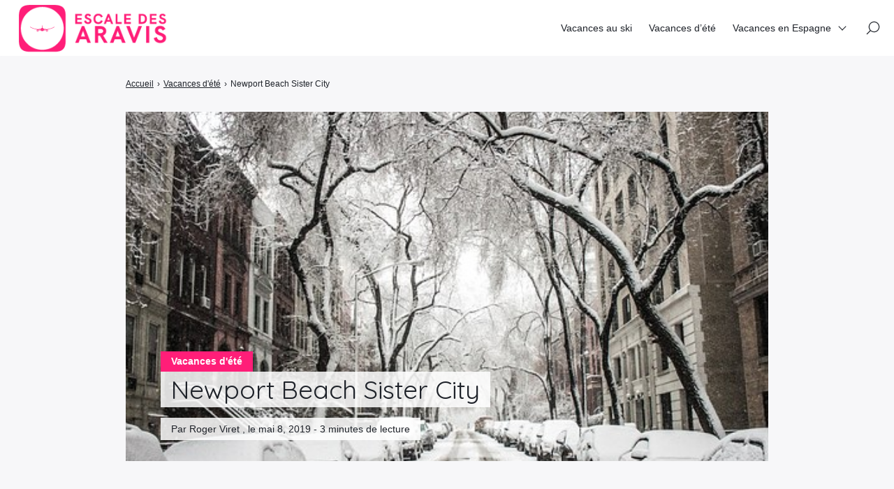

--- FILE ---
content_type: text/html; charset=UTF-8
request_url: https://escale-des-aravis.com/vacances-dete/newport-beach-sister-city-choisissez-vos-vacances-au-soleile/
body_size: 10760
content:

<!doctype html>
<html lang="fr-FR">
    <head>
        <meta charset="UTF-8">
        <meta name="viewport" content="width=device-width, initial-scale=1.0">
        <meta http-equiv="X-UA-Compatible" content="ie=edge,chrome=1">
        <meta name="format-detection" content="telephone=no">
        <link rel="profile" href="https://gmpg.org/xfn/11">
        <meta name='robots' content='index, follow, max-image-preview:large, max-snippet:-1, max-video-preview:-1' />
	<style>img:is([sizes="auto" i], [sizes^="auto," i]) { contain-intrinsic-size: 3000px 1500px }</style>
	
	<!-- This site is optimized with the Yoast SEO plugin v26.7 - https://yoast.com/wordpress/plugins/seo/ -->
	<title>Newport Beach Sister City  - Idées Voyages - Trouvez votre voyage thématique</title>
	<link rel="canonical" href="https://escale-des-aravis.com/vacances-dete/newport-beach-sister-city-choisissez-vos-vacances-au-soleile/" />
	<meta property="og:locale" content="fr_FR" />
	<meta property="og:type" content="article" />
	<meta property="og:title" content="Newport Beach Sister City  - Idées Voyages - Trouvez votre voyage thématique" />
	<meta property="og:description" content="Les deux villes ont des origines très différentes mais pas si différentes aujourd&#039;hui que les villes modernes. L’une est une ville américaine incorporée à l’aube du XXe siècle, tandis que l’autre est une ancienne ville japonaise ayant ses racines dans le glorieux shogunat du Japon. Ces différences ont créé des opportunités pour favoriser la compréhension [&hellip;]" />
	<meta property="og:url" content="https://escale-des-aravis.com/vacances-dete/newport-beach-sister-city-choisissez-vos-vacances-au-soleile/" />
	<meta property="og:site_name" content="Idées Voyages - Trouvez votre voyage thématique" />
	<meta property="article:published_time" content="2019-05-08T12:53:34+00:00" />
	<meta property="og:image" content="https://escale-des-aravis.com/wp-content/uploads/2019/05/vacances-ete-33.jpeg" />
	<meta property="og:image:width" content="400" />
	<meta property="og:image:height" content="340" />
	<meta property="og:image:type" content="image/jpeg" />
	<meta name="author" content="Roger Viret" />
	<meta name="twitter:card" content="summary_large_image" />
	<meta name="twitter:label1" content="Écrit par" />
	<meta name="twitter:data1" content="Roger Viret" />
	<meta name="twitter:label2" content="Durée de lecture estimée" />
	<meta name="twitter:data2" content="3 minutes" />
	<script type="application/ld+json" class="yoast-schema-graph">{"@context":"https://schema.org","@graph":[{"@type":"Article","@id":"https://escale-des-aravis.com/vacances-dete/newport-beach-sister-city-choisissez-vos-vacances-au-soleile/#article","isPartOf":{"@id":"https://escale-des-aravis.com/vacances-dete/newport-beach-sister-city-choisissez-vos-vacances-au-soleile/"},"author":{"name":"Roger Viret","@id":"https://escale-des-aravis.com/#/schema/person/27365c1ff4020a41ef0d9ecb0ed45839"},"headline":"Newport Beach Sister City","datePublished":"2019-05-08T12:53:34+00:00","mainEntityOfPage":{"@id":"https://escale-des-aravis.com/vacances-dete/newport-beach-sister-city-choisissez-vos-vacances-au-soleile/"},"wordCount":582,"commentCount":0,"publisher":{"@id":"https://escale-des-aravis.com/#organization"},"image":{"@id":"https://escale-des-aravis.com/vacances-dete/newport-beach-sister-city-choisissez-vos-vacances-au-soleile/#primaryimage"},"thumbnailUrl":"https://escale-des-aravis.com/wp-content/uploads/2019/05/vacances-ete-1.jpeg","articleSection":["Vacances d'été"],"inLanguage":"fr-FR","potentialAction":[{"@type":"CommentAction","name":"Comment","target":["https://escale-des-aravis.com/vacances-dete/newport-beach-sister-city-choisissez-vos-vacances-au-soleile/#respond"]}]},{"@type":"WebPage","@id":"https://escale-des-aravis.com/vacances-dete/newport-beach-sister-city-choisissez-vos-vacances-au-soleile/","url":"https://escale-des-aravis.com/vacances-dete/newport-beach-sister-city-choisissez-vos-vacances-au-soleile/","name":"Newport Beach Sister City - Idées Voyages - Trouvez votre voyage thématique","isPartOf":{"@id":"https://escale-des-aravis.com/#website"},"primaryImageOfPage":{"@id":"https://escale-des-aravis.com/vacances-dete/newport-beach-sister-city-choisissez-vos-vacances-au-soleile/#primaryimage"},"image":{"@id":"https://escale-des-aravis.com/vacances-dete/newport-beach-sister-city-choisissez-vos-vacances-au-soleile/#primaryimage"},"thumbnailUrl":"https://escale-des-aravis.com/wp-content/uploads/2019/05/vacances-ete-1.jpeg","datePublished":"2019-05-08T12:53:34+00:00","breadcrumb":{"@id":"https://escale-des-aravis.com/vacances-dete/newport-beach-sister-city-choisissez-vos-vacances-au-soleile/#breadcrumb"},"inLanguage":"fr-FR","potentialAction":[{"@type":"ReadAction","target":["https://escale-des-aravis.com/vacances-dete/newport-beach-sister-city-choisissez-vos-vacances-au-soleile/"]}]},{"@type":"ImageObject","inLanguage":"fr-FR","@id":"https://escale-des-aravis.com/vacances-dete/newport-beach-sister-city-choisissez-vos-vacances-au-soleile/#primaryimage","url":"https://escale-des-aravis.com/wp-content/uploads/2019/05/vacances-ete-1.jpeg","contentUrl":"https://escale-des-aravis.com/wp-content/uploads/2019/05/vacances-ete-1.jpeg","width":360,"height":240},{"@type":"BreadcrumbList","@id":"https://escale-des-aravis.com/vacances-dete/newport-beach-sister-city-choisissez-vos-vacances-au-soleile/#breadcrumb","itemListElement":[{"@type":"ListItem","position":1,"name":"Accueil","item":"https://escale-des-aravis.com/"},{"@type":"ListItem","position":2,"name":"Newport Beach Sister City &#8211; Choisissez vos vacances au soleil€"}]},{"@type":"WebSite","@id":"https://escale-des-aravis.com/#website","url":"https://escale-des-aravis.com/","name":"Idées Voyages - Trouvez votre voyage thématique","description":"Blog sur les meilleurs voyages","publisher":{"@id":"https://escale-des-aravis.com/#organization"},"potentialAction":[{"@type":"SearchAction","target":{"@type":"EntryPoint","urlTemplate":"https://escale-des-aravis.com/?s={search_term_string}"},"query-input":{"@type":"PropertyValueSpecification","valueRequired":true,"valueName":"search_term_string"}}],"inLanguage":"fr-FR"},{"@type":"Organization","@id":"https://escale-des-aravis.com/#organization","name":"Idées Voyages - Trouvez votre voyage thématique","url":"https://escale-des-aravis.com/","logo":{"@type":"ImageObject","inLanguage":"fr-FR","@id":"https://escale-des-aravis.com/#/schema/logo/image/","url":"https://escale-des-aravis.com/wp-content/uploads/2022/02/logo-escale-des-aravis.png","contentUrl":"https://escale-des-aravis.com/wp-content/uploads/2022/02/logo-escale-des-aravis.png","width":249,"height":90,"caption":"Idées Voyages - Trouvez votre voyage thématique"},"image":{"@id":"https://escale-des-aravis.com/#/schema/logo/image/"}},{"@type":"Person","@id":"https://escale-des-aravis.com/#/schema/person/27365c1ff4020a41ef0d9ecb0ed45839","name":"Roger Viret"}]}</script>
	<!-- / Yoast SEO plugin. -->


<link rel='dns-prefetch' href='//fonts.googleapis.com' />
<script id="wpp-js" src="https://escale-des-aravis.com/wp-content/plugins/wordpress-popular-posts/assets/js/wpp.min.js?ver=7.3.6" data-sampling="0" data-sampling-rate="100" data-api-url="https://escale-des-aravis.com/wp-json/wordpress-popular-posts" data-post-id="505" data-token="8215af49d9" data-lang="0" data-debug="0"></script>
<link rel='stylesheet' id='wp-block-library-css' href='https://escale-des-aravis.com/wp-includes/css/dist/block-library/style.min.css?ver=6.8.3' media='all' />
<style id='classic-theme-styles-inline-css'>
/*! This file is auto-generated */
.wp-block-button__link{color:#fff;background-color:#32373c;border-radius:9999px;box-shadow:none;text-decoration:none;padding:calc(.667em + 2px) calc(1.333em + 2px);font-size:1.125em}.wp-block-file__button{background:#32373c;color:#fff;text-decoration:none}
</style>
<style id='global-styles-inline-css'>
:root{--wp--preset--aspect-ratio--square: 1;--wp--preset--aspect-ratio--4-3: 4/3;--wp--preset--aspect-ratio--3-4: 3/4;--wp--preset--aspect-ratio--3-2: 3/2;--wp--preset--aspect-ratio--2-3: 2/3;--wp--preset--aspect-ratio--16-9: 16/9;--wp--preset--aspect-ratio--9-16: 9/16;--wp--preset--color--black: #000000;--wp--preset--color--cyan-bluish-gray: #abb8c3;--wp--preset--color--white: #ffffff;--wp--preset--color--pale-pink: #f78da7;--wp--preset--color--vivid-red: #cf2e2e;--wp--preset--color--luminous-vivid-orange: #ff6900;--wp--preset--color--luminous-vivid-amber: #fcb900;--wp--preset--color--light-green-cyan: #7bdcb5;--wp--preset--color--vivid-green-cyan: #00d084;--wp--preset--color--pale-cyan-blue: #8ed1fc;--wp--preset--color--vivid-cyan-blue: #0693e3;--wp--preset--color--vivid-purple: #9b51e0;--wp--preset--gradient--vivid-cyan-blue-to-vivid-purple: linear-gradient(135deg,rgba(6,147,227,1) 0%,rgb(155,81,224) 100%);--wp--preset--gradient--light-green-cyan-to-vivid-green-cyan: linear-gradient(135deg,rgb(122,220,180) 0%,rgb(0,208,130) 100%);--wp--preset--gradient--luminous-vivid-amber-to-luminous-vivid-orange: linear-gradient(135deg,rgba(252,185,0,1) 0%,rgba(255,105,0,1) 100%);--wp--preset--gradient--luminous-vivid-orange-to-vivid-red: linear-gradient(135deg,rgba(255,105,0,1) 0%,rgb(207,46,46) 100%);--wp--preset--gradient--very-light-gray-to-cyan-bluish-gray: linear-gradient(135deg,rgb(238,238,238) 0%,rgb(169,184,195) 100%);--wp--preset--gradient--cool-to-warm-spectrum: linear-gradient(135deg,rgb(74,234,220) 0%,rgb(151,120,209) 20%,rgb(207,42,186) 40%,rgb(238,44,130) 60%,rgb(251,105,98) 80%,rgb(254,248,76) 100%);--wp--preset--gradient--blush-light-purple: linear-gradient(135deg,rgb(255,206,236) 0%,rgb(152,150,240) 100%);--wp--preset--gradient--blush-bordeaux: linear-gradient(135deg,rgb(254,205,165) 0%,rgb(254,45,45) 50%,rgb(107,0,62) 100%);--wp--preset--gradient--luminous-dusk: linear-gradient(135deg,rgb(255,203,112) 0%,rgb(199,81,192) 50%,rgb(65,88,208) 100%);--wp--preset--gradient--pale-ocean: linear-gradient(135deg,rgb(255,245,203) 0%,rgb(182,227,212) 50%,rgb(51,167,181) 100%);--wp--preset--gradient--electric-grass: linear-gradient(135deg,rgb(202,248,128) 0%,rgb(113,206,126) 100%);--wp--preset--gradient--midnight: linear-gradient(135deg,rgb(2,3,129) 0%,rgb(40,116,252) 100%);--wp--preset--font-size--small: 13px;--wp--preset--font-size--medium: 20px;--wp--preset--font-size--large: 36px;--wp--preset--font-size--x-large: 42px;--wp--preset--spacing--20: 0.44rem;--wp--preset--spacing--30: 0.67rem;--wp--preset--spacing--40: 1rem;--wp--preset--spacing--50: 1.5rem;--wp--preset--spacing--60: 2.25rem;--wp--preset--spacing--70: 3.38rem;--wp--preset--spacing--80: 5.06rem;--wp--preset--shadow--natural: 6px 6px 9px rgba(0, 0, 0, 0.2);--wp--preset--shadow--deep: 12px 12px 50px rgba(0, 0, 0, 0.4);--wp--preset--shadow--sharp: 6px 6px 0px rgba(0, 0, 0, 0.2);--wp--preset--shadow--outlined: 6px 6px 0px -3px rgba(255, 255, 255, 1), 6px 6px rgba(0, 0, 0, 1);--wp--preset--shadow--crisp: 6px 6px 0px rgba(0, 0, 0, 1);}:where(.is-layout-flex){gap: 0.5em;}:where(.is-layout-grid){gap: 0.5em;}body .is-layout-flex{display: flex;}.is-layout-flex{flex-wrap: wrap;align-items: center;}.is-layout-flex > :is(*, div){margin: 0;}body .is-layout-grid{display: grid;}.is-layout-grid > :is(*, div){margin: 0;}:where(.wp-block-columns.is-layout-flex){gap: 2em;}:where(.wp-block-columns.is-layout-grid){gap: 2em;}:where(.wp-block-post-template.is-layout-flex){gap: 1.25em;}:where(.wp-block-post-template.is-layout-grid){gap: 1.25em;}.has-black-color{color: var(--wp--preset--color--black) !important;}.has-cyan-bluish-gray-color{color: var(--wp--preset--color--cyan-bluish-gray) !important;}.has-white-color{color: var(--wp--preset--color--white) !important;}.has-pale-pink-color{color: var(--wp--preset--color--pale-pink) !important;}.has-vivid-red-color{color: var(--wp--preset--color--vivid-red) !important;}.has-luminous-vivid-orange-color{color: var(--wp--preset--color--luminous-vivid-orange) !important;}.has-luminous-vivid-amber-color{color: var(--wp--preset--color--luminous-vivid-amber) !important;}.has-light-green-cyan-color{color: var(--wp--preset--color--light-green-cyan) !important;}.has-vivid-green-cyan-color{color: var(--wp--preset--color--vivid-green-cyan) !important;}.has-pale-cyan-blue-color{color: var(--wp--preset--color--pale-cyan-blue) !important;}.has-vivid-cyan-blue-color{color: var(--wp--preset--color--vivid-cyan-blue) !important;}.has-vivid-purple-color{color: var(--wp--preset--color--vivid-purple) !important;}.has-black-background-color{background-color: var(--wp--preset--color--black) !important;}.has-cyan-bluish-gray-background-color{background-color: var(--wp--preset--color--cyan-bluish-gray) !important;}.has-white-background-color{background-color: var(--wp--preset--color--white) !important;}.has-pale-pink-background-color{background-color: var(--wp--preset--color--pale-pink) !important;}.has-vivid-red-background-color{background-color: var(--wp--preset--color--vivid-red) !important;}.has-luminous-vivid-orange-background-color{background-color: var(--wp--preset--color--luminous-vivid-orange) !important;}.has-luminous-vivid-amber-background-color{background-color: var(--wp--preset--color--luminous-vivid-amber) !important;}.has-light-green-cyan-background-color{background-color: var(--wp--preset--color--light-green-cyan) !important;}.has-vivid-green-cyan-background-color{background-color: var(--wp--preset--color--vivid-green-cyan) !important;}.has-pale-cyan-blue-background-color{background-color: var(--wp--preset--color--pale-cyan-blue) !important;}.has-vivid-cyan-blue-background-color{background-color: var(--wp--preset--color--vivid-cyan-blue) !important;}.has-vivid-purple-background-color{background-color: var(--wp--preset--color--vivid-purple) !important;}.has-black-border-color{border-color: var(--wp--preset--color--black) !important;}.has-cyan-bluish-gray-border-color{border-color: var(--wp--preset--color--cyan-bluish-gray) !important;}.has-white-border-color{border-color: var(--wp--preset--color--white) !important;}.has-pale-pink-border-color{border-color: var(--wp--preset--color--pale-pink) !important;}.has-vivid-red-border-color{border-color: var(--wp--preset--color--vivid-red) !important;}.has-luminous-vivid-orange-border-color{border-color: var(--wp--preset--color--luminous-vivid-orange) !important;}.has-luminous-vivid-amber-border-color{border-color: var(--wp--preset--color--luminous-vivid-amber) !important;}.has-light-green-cyan-border-color{border-color: var(--wp--preset--color--light-green-cyan) !important;}.has-vivid-green-cyan-border-color{border-color: var(--wp--preset--color--vivid-green-cyan) !important;}.has-pale-cyan-blue-border-color{border-color: var(--wp--preset--color--pale-cyan-blue) !important;}.has-vivid-cyan-blue-border-color{border-color: var(--wp--preset--color--vivid-cyan-blue) !important;}.has-vivid-purple-border-color{border-color: var(--wp--preset--color--vivid-purple) !important;}.has-vivid-cyan-blue-to-vivid-purple-gradient-background{background: var(--wp--preset--gradient--vivid-cyan-blue-to-vivid-purple) !important;}.has-light-green-cyan-to-vivid-green-cyan-gradient-background{background: var(--wp--preset--gradient--light-green-cyan-to-vivid-green-cyan) !important;}.has-luminous-vivid-amber-to-luminous-vivid-orange-gradient-background{background: var(--wp--preset--gradient--luminous-vivid-amber-to-luminous-vivid-orange) !important;}.has-luminous-vivid-orange-to-vivid-red-gradient-background{background: var(--wp--preset--gradient--luminous-vivid-orange-to-vivid-red) !important;}.has-very-light-gray-to-cyan-bluish-gray-gradient-background{background: var(--wp--preset--gradient--very-light-gray-to-cyan-bluish-gray) !important;}.has-cool-to-warm-spectrum-gradient-background{background: var(--wp--preset--gradient--cool-to-warm-spectrum) !important;}.has-blush-light-purple-gradient-background{background: var(--wp--preset--gradient--blush-light-purple) !important;}.has-blush-bordeaux-gradient-background{background: var(--wp--preset--gradient--blush-bordeaux) !important;}.has-luminous-dusk-gradient-background{background: var(--wp--preset--gradient--luminous-dusk) !important;}.has-pale-ocean-gradient-background{background: var(--wp--preset--gradient--pale-ocean) !important;}.has-electric-grass-gradient-background{background: var(--wp--preset--gradient--electric-grass) !important;}.has-midnight-gradient-background{background: var(--wp--preset--gradient--midnight) !important;}.has-small-font-size{font-size: var(--wp--preset--font-size--small) !important;}.has-medium-font-size{font-size: var(--wp--preset--font-size--medium) !important;}.has-large-font-size{font-size: var(--wp--preset--font-size--large) !important;}.has-x-large-font-size{font-size: var(--wp--preset--font-size--x-large) !important;}
:where(.wp-block-post-template.is-layout-flex){gap: 1.25em;}:where(.wp-block-post-template.is-layout-grid){gap: 1.25em;}
:where(.wp-block-columns.is-layout-flex){gap: 2em;}:where(.wp-block-columns.is-layout-grid){gap: 2em;}
:root :where(.wp-block-pullquote){font-size: 1.5em;line-height: 1.6;}
</style>
<link rel='stylesheet' id='contact-form-7-css' href='https://escale-des-aravis.com/wp-content/plugins/contact-form-7/includes/css/styles.css?ver=6.1.4' media='all' />
<link rel='stylesheet' id='wp_automatic_gallery_style-css' href='https://escale-des-aravis.com/wp-content/plugins/wp-automatic/css/wp-automatic.css?ver=1.0.0' media='all' />
<link rel='stylesheet' id='crp-style-rounded-thumbs-css' href='https://escale-des-aravis.com/wp-content/plugins/contextual-related-posts/css/rounded-thumbs.min.css?ver=4.1.0' media='all' />
<style id='crp-style-rounded-thumbs-inline-css'>

			.crp_related.crp-rounded-thumbs a {
				width: 150px;
                height: 150px;
				text-decoration: none;
			}
			.crp_related.crp-rounded-thumbs img {
				max-width: 150px;
				margin: auto;
			}
			.crp_related.crp-rounded-thumbs .crp_title {
				width: 100%;
			}
			
</style>
<link rel='stylesheet' id='wordpress-popular-posts-css-css' href='https://escale-des-aravis.com/wp-content/plugins/wordpress-popular-posts/assets/css/wpp.css?ver=7.3.6' media='all' />
<link rel='stylesheet' id='seomag-fonts-css' href='//fonts.googleapis.com/css2?family=Quicksand:wght@300;400;500;600;700&#038;display=swap' media='all' />
<link rel='stylesheet' id='seomag-tns-css' href='https://escale-des-aravis.com/wp-content/themes/seomag/assets/tiny-slider/tiny-slider.css?ver=1.1.12' media='all' />
<link rel='stylesheet' id='seomag-css' href='https://escale-des-aravis.com/wp-content/themes/seomag/statics/main.css?ver=1.1.12' media='all' />
<script src="https://escale-des-aravis.com/wp-includes/js/jquery/jquery.min.js?ver=3.7.1" id="jquery-core-js"></script>
<script src="https://escale-des-aravis.com/wp-includes/js/jquery/jquery-migrate.min.js?ver=3.4.1" id="jquery-migrate-js"></script>
<script src="https://escale-des-aravis.com/wp-content/plugins/wp-automatic/js/main-front.js?ver=6.8.3" id="wp_automatic_gallery-js"></script>
<!-- Global site tag (gtag.js) - Google Analytics -->
<script async src="https://www.googletagmanager.com/gtag/js?id=UA-221468483-1"></script>
<script>
  window.dataLayer = window.dataLayer || [];
  function gtag(){dataLayer.push(arguments);}
  gtag('js', new Date());

  gtag('config', 'UA-221468483-1');
</script>            <style id="wpp-loading-animation-styles">@-webkit-keyframes bgslide{from{background-position-x:0}to{background-position-x:-200%}}@keyframes bgslide{from{background-position-x:0}to{background-position-x:-200%}}.wpp-widget-block-placeholder,.wpp-shortcode-placeholder{margin:0 auto;width:60px;height:3px;background:#dd3737;background:linear-gradient(90deg,#dd3737 0%,#571313 10%,#dd3737 100%);background-size:200% auto;border-radius:3px;-webkit-animation:bgslide 1s infinite linear;animation:bgslide 1s infinite linear}</style>
            <link rel="icon" href="https://escale-des-aravis.com/wp-content/uploads/2022/02/cropped-favicon-32x32.png" sizes="32x32" />
<link rel="icon" href="https://escale-des-aravis.com/wp-content/uploads/2022/02/cropped-favicon-192x192.png" sizes="192x192" />
<link rel="apple-touch-icon" href="https://escale-des-aravis.com/wp-content/uploads/2022/02/cropped-favicon-180x180.png" />
<meta name="msapplication-TileImage" content="https://escale-des-aravis.com/wp-content/uploads/2022/02/cropped-favicon-270x270.png" />
<style>
			html {
				margin-top: 0 !important;
				font-size: 100%;
			}

			body,
			input,
			select,
			textarea,
			button,
			.button {
				font-family: -apple-system, BlinkMacSystemFont, "Segoe UI", "Roboto", "Oxygen-Sans", "Ubuntu", "Cantarell", "Helvetica Neue", sans-serif;;
			}

			h1, .h1,
			h2, .h2,
			h3, .h3,
			h4, .h4,
			h5, .h5,
			h6, .h6 {
				font-family: "Quicksand", sans-serif;;
			}

			#header .inner .menu nav ul:not(.sub-menu) > li > a.button,
			#header .inner .menu nav ul:not(.sub-menu) > li > span.button {
				font-family: -apple-system, BlinkMacSystemFont, "Segoe UI", "Roboto", "Oxygen-Sans", "Ubuntu", "Cantarell", "Helvetica Neue", sans-serif;;
			}

			body.dark .button,
			body.dark button[type="submit"],
			body.dark input[type="submit"],
			body.light .button,
			body.light button[type="submit"],
			body.light input[type="submit"] {
				background-color: #ff1e78 !important;
				color: #FFFFFF !important;
			}

			body.dark .button::after,
			body.light .button::after {
				border-color: #FFFFFF !important;
			}

			body.dark .button:hover,
			body.dark button[type="submit"]:hover,
			body.dark input[type="submit"]:hover,
			body.light .button:hover,
			body.light button[type="submit"]:hover,
			body.light input[type="submit"]:hover {
				background-color: #cc1860 !important;
			}

			#header .site-navigation .inner .menu nav ul:not(.sub-menu) > li > a:not(.button)::before,
			#header .site-navigation .inner .menu nav ul:not(.sub-menu) > li > span:not(.button)::before,
			#header .site-navigation .inner .menu nav ul.sub-menu > li >a::before,
			#header .site-navigation .inner .menu nav ul.sub-menu > li >span::before {
				border-color: #ff1e78 !important;
			}

			#header #scroll-indicator .progress {
				background-color: #ff1e78 !important;
			}

			#footer .bar .widget .widget-title:before {
				background-color: #ff1e78 !important;
			}

			body.category main.loop .loop-header,
			body.dark.category main.loop .loop-header .header p,
			body.light.category main.loop .loop-header .header p {
				background-color: #ff1e78;
			}

			body.tag main.loop .loop-header,
			body.dark.tag main.loop .loop-header .header p,
			body.light.tag main.loop .loop-header .header p {
				background-color: #ff1e78;
			}

			body.light main.blog .post a .details .category,
			body.dark main.blog .post a .details .category,
			body.light .entries .entry a .details .category,
			body.dark .entries .entry a .details .category {
				background-color: #ff1e78;
			}

			body.light main.entry.single .header .details .category a,
			body.light main.entry.single .header .details .category span,
			body.dark main.entry.single .header .details .category a,
			body.dark main.entry.single .header .details .category span,
			.sidebar .widget .widget-title::before,
			#footer .top .widget .widget-title::before {
				background-color: #ff1e78 !important;
			}

			body.light main.entry.single .entry-layout .contents h3:not(.sc),
			body.light main.entry.single .entry-layout .contents .h3:not(.sc),
			body.light main.entry.single .entry-layout .contents a:not([class]),
			body.light main.entry.single .entry-layout .contents span[data-obflink-url]:not(.sc),
			body.light main.entry.page .entry-layout .contents h3:not(.sc),
			body.light main.entry.page .entry-layout .contents .h3:not(.sc),
			body.light main.entry.page .entry-layout .contents a:not([class]),
			body.light main.entry.page .entry-layout .contents span[data-obflink-url]:not(.sc),
			body.light.single-product main.product .product-layout .product-layout-description .description a:not([class]),
			body.dark main.entry.single .entry-layout .contents h3:not(.sc),
			body.dark main.entry.single .entry-layout .contents .h3:not(.sc),
			body.dark main.entry.single .entry-layout .contents a:not([class]),
			body.dark main.entry.single .entry-layout .contents span[data-obflink-url]:not(.sc),
			body.dark main.entry.page .entry-layout .contents h3:not(.sc),
			body.dark main.entry.page .entry-layout .contents .h3:not(.sc),
			body.dark main.entry.page .entry-layout .contents a:not([class]),
			body.dark main.entry.page .entry-layout .contents span[data-obflink-url]:not(.sc),
			body.dark.single-product main.product .product-layout .product-layout-description .description a:not([class]) {
				color: #ff1e78;
			}

			body.light main.entry.single .entry-layout .contents h2::before,
			body.light main.entry.page .entry-layout .contents h2::before,
			body.dark main.entry.single .entry-layout .contents h2::before,
			body.dark main.entry.page .entry-layout .contents h2::before {
				background-color: #ff1e78;
			}

			@media (min-width: 801px) {
				#header .site-navigation .inner .menu .icons .search span:hover svg path,
				#header .site-navigation .inner .menu .icons .social ul li a:hover svg path {
					fill: #ff1e78 !important;
				}
			}

			@media (max-width: 800px) {
				#header .site-navigation .inner .menu nav ul:not(.sub-menu) > li.current-menu-ancestor > a:not(.button),
				#header .site-navigation .inner .menu nav ul:not(.sub-menu) > li.current-menu-ancestor > span:not(.button),
				#header .site-navigation .inner .menu nav ul:not(.sub-menu) > li.current-menu-item > a:not(.button),
				#header .site-navigation .inner .menu nav ul:not(.sub-menu) > li.current-menu-item > span:not(.button),
				#header .site-navigation .inner .menu nav ul.sub-menu > li.current-menu-ancestor > a,
				#header .site-navigation .inner .menu nav ul.sub-menu > li.current-menu-ancestor > span,
				#header .site-navigation .inner .menu nav ul.sub-menu > li.current-menu-item > a,
				#header .site-navigation .inner .menu nav ul.sub-menu > li.current-menu-item > span {
					color: #ff1e78;
				}
			}
		
					body.light main.entry.page .entry-layout .contents:not(.woo) a:not([class]),
					body.dark main.entry.page .entry-layout .contents:not(.woo) a:not([class]),
					body.light main.entry.page .entry-layout .contents:not(.woo) span[data-obflink-url]:not(.sc),
					body.dark main.entry.page .entry-layout .contents:not(.woo) span[data-obflink-url]:not(.sc),
					body.light main.entry.single .entry-layout .contents:not(.woo) a:not([class]),
					body.dark main.entry.single .entry-layout .contents:not(.woo) a:not([class]),
					body.light main.entry.single .entry-layout .contents:not(.woo) span[data-obflink-url]:not(.sc),
					body.dark main.entry.single .entry-layout .contents:not(.woo) span[data-obflink-url]:not(.sc),
					body.light.single-product main.product .product-layout .product-layout-description .description a:not([class]),
					body.dark.single-product main.product .product-layout .product-layout-description .description a:not([class]) {
						color: #ff1e78 !important;
					}
				</style>		<style id="wp-custom-css">
			main.blog .blog-header .header h1, .widget.popular-posts {color:#ff1e78;}		</style>
		
    </head>
    <body class="wp-singular post-template-default single single-post postid-505 single-format-standard wp-custom-logo wp-theme-seomag light plain is_sticky">
                        
    <main class="entry single" id="post-505" role="main">
                    <div class="entry-header model-1">
                <div class="container">
                    <div class="gridlex-center-noBottom">
                        <div class="gcol-9_sm-12">
                            <div class="header">
                                                                    <div class="details">
                                                                                    <div class="category">
                                                                                                                                                            <span>
                                                            Vacances d'été
                                                        </span>
                                                                                                                                                </div>
                                                                                <div class="title">
                                            <h1>
                                                Newport Beach Sister City
                                            </h1>
                                        </div>
                                                                                                                                                                                                                                                    <div class="metas">
                                                <span>
                                                                                                            Par Roger Viret
                                                                                                                                                                , le
                                                         mai 8, 2019
                                                                                                                                                                                                                                                                                                                                                                                                                                                                                                                                                            - 
                                                        3 minutes de lecture
                                                                                                    </span>
                                            </div>
                                                                            </div>
                                                                                                                                            <div class="image fixed" style="height: 500px">
                                            <img width="510" height="340" src="https://escale-des-aravis.com/wp-content/uploads/2019/05/idee-vacances-grandes-vacances-72.jpeg" class="attachment-seomag-lg size-seomag-lg wprpt-random-post-image wp-post-image" alt="" decoding="async" fetchpriority="high" srcset="https://escale-des-aravis.com/wp-content/uploads/2019/05/idee-vacances-grandes-vacances-72.jpeg 510w, https://escale-des-aravis.com/wp-content/uploads/2019/05/idee-vacances-grandes-vacances-72-300x200.jpeg 300w" sizes="(max-width: 510px) 100vw, 510px" />
                                        </div>
                                                                                                </div>
                        </div>
                    </div>
                </div>
            </div>
                            <div class="entry-breadcrumb">
                <div class="container">
                    <div class="gridlex-center-noBottom">
                        <div class="gcol-9_sm-12">
                            <div class="breadcrumb truncated" itemscope itemtype="http://schema.org/BreadcrumbList"><span itemprop="itemListElement" itemscope itemtype="http://schema.org/ListItem"><a class="breadcrumb__link" href="https://escale-des-aravis.com/" itemprop="item"><span itemprop="name">Accueil</span></a><meta itemprop="position" content="1" /></span><span class="breadcrumb__separator"> › </span><span itemprop="itemListElement" itemscope itemtype="http://schema.org/ListItem"><a class="breadcrumb__link" href="https://escale-des-aravis.com/vacances-dete/" itemprop="item"><span itemprop="name">Vacances d'été</span></a><meta itemprop="position" content="2" /></span><span class="breadcrumb__separator"> › </span><span class="breadcrumb__current">Newport Beach Sister City</span></div>
                        </div>
                    </div>
                </div>
            </div>
                <div class="entry-layout">
            <div class="container">
                <div class="gridlex-center-noBottom">
                    <div class="gcol-9_sm-12">
                                                                                                    <div class="contents">
                                                                <p>Les deux villes ont des origines très différentes mais pas si différentes aujourd&#39;hui que les villes modernes. L’une est une ville américaine incorporée à l’aube du XXe siècle, tandis que l’autre est une ancienne ville japonaise ayant ses racines dans le glorieux shogunat du Japon. Ces différences ont créé des opportunités pour favoriser la compréhension entre la culture japonaise et la culture américaine. Voici un bref aperçu de ces deux villes:</p>
<h2>Newport Beach</h2>
<p>Située dans le pays orange de la Californie, C’est une ville américaine très développée avec un niveau de vie très élevé. La population de Newport Beach compte 85 990 habitants et se situe directement sur la côte pacifique américaine. La ville est située à seulement 16 km de Santa Ana en Californie.</p>
<p>C&#39;est un paradis côtier pittoresque avec de nombreux équipements et services, y compris un hébergement de qualité, une industrie des services financiers et une économie généralement florissante. C&#39;est une ville assez riche avec 25% de ses ménages ayant un revenu supérieur à 200 000 dollars. De nombreuses grandes entreprises ont leur siège à Newport Beach, notamment Pacific Life, Acacia Research, Jazz Semiconductor et Galardi Group. Newton Beach possède une industrie de la R &amp; D, de la biotechnologie et même de l’aérospatiale bien développée.</p>
<p>La ville a non seulement une économie en plein essor, mais également un secteur touristique en plein essor. Il y a une myriade d&#39;attractions auxquelles les touristes peuvent participer, telles que le surf, le vélo, la randonnée et même la voile. Beaucoup de ses activités et attractions sont basées sur sa côte pacifique. Vous pouvez également découvrir un bon dîner ici.</p>
<h2>Okazaki</h2>
<p>Okazaki est située à environ 200 miles à l’ouest de Tokyo, dans la préfecture d’Aichi, au Japon. La ville est située dans la province de Mikawa, dans la préfecture d&#39;Aichi. L’endroit est mieux connu pour être le lieu de naissance du premier shogun du Japon, Ieyasu Tokugawa.</p>
<p>Aujourd&#39;hui, la ville est connue pour son patrimoine industriel et abrite de nombreuses entreprises industrielles et de nombreux autres ateliers d&#39;artisanat. Certaines des industries d’Okazaki produisent entre autres des ouvrages en pierre, des feux d’artifice, des automobiles, des textiles et des produits chimiques. C’est en quelque sorte une ville japonaise par excellence avec son riche patrimoine et sa base industrielle moderne. La ville a une population de 375 321 habitants en 2014. La ville d’Okazaki est située dans les plaines côtières d’Aichi, dans une région boisée vallonnée et épaisse. Parmi les attractions de la ville les plus courantes, citons le château d&#39;Okazaki construit en 1455, ses célèbres feux d&#39;artifice, sa pâte de miso sombre et le grand temple de Takisan-ji construit au 7ème siècle.</p>
<p>Newport Beach-Okazaki Twin City Alliance Programmes d&#39;échange et groupes communautaires</p>
<p>Depuis la création de l’alliance ville jumelée Newport Beach-Okazaki, les deux villes ont participé à divers programmes d’échange. Ceux-ci incluent ce qui suit: &#8211;</p>
<p>Programmes d&#39;échanges d&#39;étudiants entre les deux villes avec les collectes de fonds organisées par le Rotary Club de Newport-Balbao.<br />
Anniversaire de Sister City Alliance<br />
Visites de délégations et échanges entre les deux villes</p>
</pre>
<p>€<br />
€</p>
<div class="crp_related     crp-rounded-thumbs"><h3>Articles relatifs:</h3><ul><li><a href="https://escale-des-aravis.com/vacances-dete/meilleurs-evenements-de-vacances-dans-le-comte-de-palm-beach-zoo-lights-arbre-sandiee/"     class="crp_link post-8039"><figure><img width="150" height="150" src="https://escale-des-aravis.com/wp-content/uploads/2019/05/vacances-ete-21-150x150.jpeg" class="crp_featured crp_thumb crp_thumbnail wprpt-random-post-image" alt="vacances-ete-21" style="" title="Meilleurs événements de vacances dans le comté de Palm Beach : Zoo Lights ;  Arbre Sandi€
€" srcset="https://escale-des-aravis.com/wp-content/uploads/2019/05/vacances-ete-21-150x150.jpeg 150w, https://escale-des-aravis.com/wp-content/uploads/2019/05/vacances-ete-21-50x50.jpeg 50w" sizes="(max-width: 150px) 100vw, 150px" srcset="https://escale-des-aravis.com/wp-content/uploads/2019/05/vacances-ete-21-150x150.jpeg 150w, https://escale-des-aravis.com/wp-content/uploads/2019/05/vacances-ete-21-50x50.jpeg 50w" /></figure><span class="crp_title">Meilleurs événements de vacances dans le comté de&hellip;</span></a></li><li><a href="https://escale-des-aravis.com/vacances-dete/lhotel-historique-de-south-beach-fait-peau-neuve-pour-85-millions-de-dollars-quoi-de-neufee/"     class="crp_link post-8037"><figure><img width="150" height="150" src="https://escale-des-aravis.com/wp-content/uploads/2019/05/vacances-ete-85-150x150.jpeg" class="crp_featured crp_thumb crp_thumbnail wprpt-random-post-image" alt="vacances-ete-85" style="" title="L&#039;hôtel historique de South Beach fait peau neuve pour 85 millions de dollars.  Quoi de neuf?€
€" srcset="https://escale-des-aravis.com/wp-content/uploads/2019/05/vacances-ete-85-150x150.jpeg 150w, https://escale-des-aravis.com/wp-content/uploads/2019/05/vacances-ete-85-50x50.jpeg 50w" sizes="(max-width: 150px) 100vw, 150px" srcset="https://escale-des-aravis.com/wp-content/uploads/2019/05/vacances-ete-85-150x150.jpeg 150w, https://escale-des-aravis.com/wp-content/uploads/2019/05/vacances-ete-85-50x50.jpeg 50w" /></figure><span class="crp_title">L&#39;hôtel historique de South Beach fait peau&hellip;</span></a></li></ul><div class="crp_clear"></div></div>
                                                            </div>
                                                            <div class="author">
                                                                            <div class="author-avatar">
                                            
                                        </div>
                                                                        <div class="author-informations">
                                        <p class="h2">
                                            Roger Viret
                                        </p>
                                                                                                                    </div>
                                </div>
                                                                                                                            <div class="comments-theme">
                                        
<div class="comments-head">
    <p class="h2">
        Commentaires
    </p>
</div>
    <div class="comments-form">
        <div class="display-form">
            <button class="button small" type="button">
                Laisser un commentaire
            </button>
        </div>
        <p class="h3">
            Laisser un commentaire
        </p>
        <form action="https://escale-des-aravis.com/wp-comments-post.php" method="POST">
                            <div class="field">
                    <label>
                        Adresse e-mail
                        <input type="email" name="email" required>
                    </label>
                </div>
                <div class="field">
                    <label>
                        Nom
                        <input type="text" name="author" required>
                    </label>
                </div>
                <div class="field">
                    <label>
                        Site internet
                        <input type="url" name="url">
                    </label>
                </div>
                        <div class="field">
                <label>
                    Votre commentaire
                    <textarea id="comment" name="comment" cols="60" rows="3"></textarea>
                </label>
            </div>
            <input type="hidden" name="comment_post_ID" value="505">
                        <div class="buttons">
                <input class="button small" type="submit" value="Envoyer">
                <input class="button small" type="reset" value="Annuler">
            </div>
            <p>
                Votre commentaire sera révisé par les administrateurs si besoin.
            </p>
        </form>
    </div>
                                    </div>
                                                                                                                                                                    </div>
                                    </div>
            </div>
        </div>
    </main>
        
<header id="header" role="banner">
                                                            <div id="scroll-indicator">
                        <div class="progress" role="progressbar"></div>
                    </div>
                                                <div class="site-navigation">
        <div class="container">
            <div class="gridlex-noBottom">
                <div class="gcol-12">
                    <div class="inner">
                        <div class="brand">
                                                            <a href="https://escale-des-aravis.com" rel="home" itemprop="url"><img width="249" height="90" src="https://escale-des-aravis.com/wp-content/uploads/2022/02/logo-escale-des-aravis.png" class="custom-logo" alt="logo" decoding="async" loading="lazy" /></a>
                                                    </div>
                        <div class="opener">
                            <span aria-label="Afficher/masquer la modale du menu"></span>
                        </div>
                        <div class="menu">
                                                            <nav role="navigation">
                                    <ul><li id="menu-item-160" class="menu-item menu-item-type-taxonomy menu-item-object-category menu-item-160"><a href="https://escale-des-aravis.com/vacances-au-ski/">Vacances au ski</a></li>
<li id="menu-item-366" class="menu-item menu-item-type-taxonomy menu-item-object-category current-post-ancestor current-menu-parent current-post-parent menu-item-366"><a href="https://escale-des-aravis.com/vacances-dete/">Vacances d&rsquo;été</a></li>
<li id="menu-item-7766" class="menu-item menu-item-type-taxonomy menu-item-object-category menu-item-has-children menu-item-7766"><a href="https://escale-des-aravis.com/vacances-en-espagne/">Vacances en Espagne</a>
<ul class="sub-menu">
	<li id="menu-item-7767" class="menu-item menu-item-type-taxonomy menu-item-object-category menu-item-7767"><a href="https://escale-des-aravis.com/vacances-en-espagne/vacances-a-barcelone/">Vacances à Barcelone</a></li>
</ul>
</li>
</ul>
                                </nav>
                                                                                        <div class="icons">
                                                                            <div class="search" id="search-open">
                                            <span aria-label="Fermer la modale de recherche">
                                                <svg viewBox="0 0 26 26" xmlns="http://www.w3.org/2000/svg">
                                                    <path d="M14.946 1C9.403 1 4.894 5.51 4.894 11.053c0 2.502.924 4.789 2.442 6.55L1.22 23.72a.75.75 0 101.06 1.06l6.117-6.116a10 10 0 006.55 2.442C20.49 21.106 25 16.596 25 11.053S20.49 1 14.946 1zm0 18.606c-4.716 0-8.552-3.836-8.552-8.553S10.23 2.5 14.946 2.5c4.717 0 8.554 3.837 8.554 8.553s-3.837 8.553-8.554 8.553z" />
                                                </svg>
                                            </span>
                                        </div>
                                                                                                        </div>
                                                    </div>
                    </div>
                </div>
            </div>
        </div>
    </div>
</header>
        
    <footer id="footer" role="contentinfo">
                            <div class="bar">
                <div class="container">
                    <div class="gridlex-noBottom by-three">
                        <div class="gcol-4_md-6_sm-12"><div class="widget widget_block" id="block-2">
<div class="wp-block-columns is-layout-flex wp-container-core-columns-is-layout-9d6595d7 wp-block-columns-is-layout-flex">
<div class="wp-block-column is-layout-flow wp-block-column-is-layout-flow"><div class="popular-posts"><h2>Les articles les plus lus</h2><ul class="wpp-list wpp-list-with-thumbnails">
<li>
<a href="https://escale-des-aravis.com/vacances-dete/les-12-regions-les-moins-touristiques-de-france-et-pourquoi-vous-devriez-les-visiter-idees-vacances-dete/" target="_self"><img src="https://escale-des-aravis.com/wp-content/uploads/wordpress-popular-posts/368-featured-75x75.jpeg" srcset="https://escale-des-aravis.com/wp-content/uploads/wordpress-popular-posts/368-featured-75x75.jpeg, https://escale-des-aravis.com/wp-content/uploads/wordpress-popular-posts/368-featured-75x75@1.5x.jpeg 1.5x, https://escale-des-aravis.com/wp-content/uploads/wordpress-popular-posts/368-featured-75x75@2x.jpeg 2x, https://escale-des-aravis.com/wp-content/uploads/wordpress-popular-posts/368-featured-75x75@2.5x.jpeg 2.5x, https://escale-des-aravis.com/wp-content/uploads/wordpress-popular-posts/368-featured-75x75@3x.jpeg 3x" width="75" height="75" alt="" class="wpp-thumbnail wpp_featured wpp_cached_thumb" decoding="async" loading="lazy"></a>
<a href="https://escale-des-aravis.com/vacances-dete/les-12-regions-les-moins-touristiques-de-france-et-pourquoi-vous-devriez-les-visiter-idees-vacances-dete/" class="wpp-post-title" target="_self">Les 12 régions les moins touristiques de France et pourquoi vous devriez les visiter
 – Idées vacances d’été</a>
</li>
<li>
<a href="https://escale-des-aravis.com/vacances-dete/15-meilleurs-endroits-a-visiter-en-france-en-hiver-2019-destinations-pour-vos-vacances-detee/" target="_self"><img src="https://escale-des-aravis.com/wp-content/uploads/wordpress-popular-posts/2251-featured-75x75.jpeg" srcset="https://escale-des-aravis.com/wp-content/uploads/wordpress-popular-posts/2251-featured-75x75.jpeg, https://escale-des-aravis.com/wp-content/uploads/wordpress-popular-posts/2251-featured-75x75@1.5x.jpeg 1.5x, https://escale-des-aravis.com/wp-content/uploads/wordpress-popular-posts/2251-featured-75x75@2x.jpeg 2x, https://escale-des-aravis.com/wp-content/uploads/wordpress-popular-posts/2251-featured-75x75@2.5x.jpeg 2.5x, https://escale-des-aravis.com/wp-content/uploads/wordpress-popular-posts/2251-featured-75x75@3x.jpeg 3x" width="75" height="75" alt="" class="wpp-thumbnail wpp_featured wpp_cached_thumb" decoding="async" loading="lazy"></a>
<a href="https://escale-des-aravis.com/vacances-dete/15-meilleurs-endroits-a-visiter-en-france-en-hiver-2019-destinations-pour-vos-vacances-detee/" class="wpp-post-title" target="_self">15 meilleurs endroits à visiter en France en hiver 2019</a>
</li>
<li>
<a href="https://escale-des-aravis.com/vacances-dete/10-meilleures-destinations-de-vacances-pour-adolescents-a-visiter-en-2019-meilleures-lieux-de-vacances-detee/" target="_self"><img src="https://escale-des-aravis.com/wp-content/uploads/wordpress-popular-posts/5721-featured-75x75.jpeg" srcset="https://escale-des-aravis.com/wp-content/uploads/wordpress-popular-posts/5721-featured-75x75.jpeg, https://escale-des-aravis.com/wp-content/uploads/wordpress-popular-posts/5721-featured-75x75@1.5x.jpeg 1.5x, https://escale-des-aravis.com/wp-content/uploads/wordpress-popular-posts/5721-featured-75x75@2x.jpeg 2x, https://escale-des-aravis.com/wp-content/uploads/wordpress-popular-posts/5721-featured-75x75@2.5x.jpeg 2.5x, https://escale-des-aravis.com/wp-content/uploads/wordpress-popular-posts/5721-featured-75x75@3x.jpeg 3x" width="75" height="75" alt="" class="wpp-thumbnail wpp_featured wpp_cached_thumb" decoding="async" loading="lazy"></a>
<a href="https://escale-des-aravis.com/vacances-dete/10-meilleures-destinations-de-vacances-pour-adolescents-a-visiter-en-2019-meilleures-lieux-de-vacances-detee/" class="wpp-post-title" target="_self">10 meilleures destinations de vacances pour adolescents à visiter en 2019!</a>
</li>
<li>
<a href="https://escale-des-aravis.com/vacances-dete/classe-les-10-meilleurs-arrieres-gauches-du-monde-en-ce-momentee/" target="_self"><img src="https://escale-des-aravis.com/wp-content/uploads/wordpress-popular-posts/7901-featured-75x75.jpeg" srcset="https://escale-des-aravis.com/wp-content/uploads/wordpress-popular-posts/7901-featured-75x75.jpeg, https://escale-des-aravis.com/wp-content/uploads/wordpress-popular-posts/7901-featured-75x75@1.5x.jpeg 1.5x, https://escale-des-aravis.com/wp-content/uploads/wordpress-popular-posts/7901-featured-75x75@2x.jpeg 2x, https://escale-des-aravis.com/wp-content/uploads/wordpress-popular-posts/7901-featured-75x75@2.5x.jpeg 2.5x, https://escale-des-aravis.com/wp-content/uploads/wordpress-popular-posts/7901-featured-75x75@3x.jpeg 3x" width="75" height="75" alt="" class="wpp-thumbnail wpp_featured wpp_cached_thumb" decoding="async" loading="lazy"></a>
<a href="https://escale-des-aravis.com/vacances-dete/classe-les-10-meilleurs-arrieres-gauches-du-monde-en-ce-momentee/" class="wpp-post-title" target="_self">Classé !  Les 10 meilleurs arrières gauches du monde en ce moment€
€</a>
</li>
<li>
<a href="https://escale-des-aravis.com/vacances-au-ski/stations-de-ski-proches-de-laeroport-de-geneve-ski-pres-de-geneve-bonnes-destinations-pour-skier/" title="Stations de ski proches de l'aéroport de Genève | Ski près de Genève" target="_self"><img src="https://escale-des-aravis.com/wp-content/uploads/wordpress-popular-posts/5742-featured-75x75.jpeg" srcset="https://escale-des-aravis.com/wp-content/uploads/wordpress-popular-posts/5742-featured-75x75.jpeg, https://escale-des-aravis.com/wp-content/uploads/wordpress-popular-posts/5742-featured-75x75@1.5x.jpeg 1.5x, https://escale-des-aravis.com/wp-content/uploads/wordpress-popular-posts/5742-featured-75x75@2x.jpeg 2x, https://escale-des-aravis.com/wp-content/uploads/wordpress-popular-posts/5742-featured-75x75@2.5x.jpeg 2.5x, https://escale-des-aravis.com/wp-content/uploads/wordpress-popular-posts/5742-featured-75x75@3x.jpeg 3x" width="75" height="75" alt="" class="wpp-thumbnail wpp_featured wpp_cached_thumb" decoding="async" loading="lazy"></a>
<a href="https://escale-des-aravis.com/vacances-au-ski/stations-de-ski-proches-de-laeroport-de-geneve-ski-pres-de-geneve-bonnes-destinations-pour-skier/" title="Stations de ski proches de l'aéroport de Genève | Ski près de Genève" class="wpp-post-title" target="_self">Stations de ski proches de l'aéroport de Genève | Ski près de Genève</a>
</li>
</ul></div></div>
</div>
</div></div>
                    </div>
                </div>
            </div>
                            <div class="bottom">
                <div class="container">
                    <div class="site-footer-navigation">
                        <div class="gridlex-noBottom">
                            <div class="gcol-12">
                                                                    <div class="copyright">
                                        <span>
                                            Escale des Aravis
                                        </span>
                                    </div>
                                                                                                    <div class="menu">
                                        <ul><li id="menu-item-492" class="menu-item menu-item-type-post_type menu-item-object-page menu-item-492"><a href="https://escale-des-aravis.com/plan-du-site/">Plan du site</a></li>
<li id="menu-item-493" class="menu-item menu-item-type-post_type menu-item-object-page menu-item-493"><a rel="nofollow" href="https://escale-des-aravis.com/mentions-legales/">Mentions légales</a></li>
</ul>
                                    </div>
                                                                                            </div>
                        </div>
                    </div>
                </div>
            </div>
            </footer>
        
    <div id="search-modal">
        <div class="container">
            <div class="gridlex-center-noBottom">
                <div class="gcol-8_md-10_sm-12">
                    <div class="search-modal-inner">
                        <div id="search-close" aria-label="Fermer la modale de recherche">&times;</div>
                                                    <div class="logo">
                                <a href="https://escale-des-aravis.com/" class="custom-logo-link" rel="home"><img width="249" height="90" src="https://escale-des-aravis.com/wp-content/uploads/2022/02/logo-escale-des-aravis.png" class="custom-logo" alt="logo" decoding="async" /></a>
                            </div>
                                                <form role="search" method="get" id="searchform" class="searchform" action="https://escale-des-aravis.com/">
            <label class="screen-reader-text" for="s">Rechercher :</label>
            <input type="text" value="" name="s" id="s" />
            <button type="submit">
                <svg xmlns="http://www.w3.org/2000/svg" viewBox="0 0 32 32">
                    <path fill="currentColor" fill-rule="evenodd" d="M19.427 21.427a8.5 8.5 0 112-2l5.585 5.585c.55.55.546 1.43 0 1.976l-.024.024a1.399 1.399 0 01-1.976 0l-5.585-5.585zM14.5 21a6.5 6.5 0 100-13 6.5 6.5 0 000 13z"/>
                </svg>
            </button>
        </form>
                    </div>
                </div>
            </div>
        </div>
    </div>
        <button type="button" id="back-to-top" aria-label="Retour en haut">
            <svg viewBox="0 0 64 64" xmlns="http://www.w3.org/2000/svg"><path d="M45.7 38.1l-2 2L32 28.4 20.3 40.1l-2-2L32 24.4l13.7 13.7"/></svg>
        </button>
        <script type="speculationrules">
{"prefetch":[{"source":"document","where":{"and":[{"href_matches":"\/*"},{"not":{"href_matches":["\/wp-*.php","\/wp-admin\/*","\/wp-content\/uploads\/*","\/wp-content\/*","\/wp-content\/plugins\/*","\/wp-content\/themes\/seomag\/*","\/*\\?(.+)"]}},{"not":{"selector_matches":"a[rel~=\"nofollow\"]"}},{"not":{"selector_matches":".no-prefetch, .no-prefetch a"}}]},"eagerness":"conservative"}]}
</script>
<style id='core-block-supports-inline-css'>
.wp-container-core-columns-is-layout-9d6595d7{flex-wrap:nowrap;}
</style>
<script src="https://escale-des-aravis.com/wp-includes/js/dist/hooks.min.js?ver=4d63a3d491d11ffd8ac6" id="wp-hooks-js"></script>
<script src="https://escale-des-aravis.com/wp-includes/js/dist/i18n.min.js?ver=5e580eb46a90c2b997e6" id="wp-i18n-js"></script>
<script id="wp-i18n-js-after">
wp.i18n.setLocaleData( { 'text direction\u0004ltr': [ 'ltr' ] } );
</script>
<script src="https://escale-des-aravis.com/wp-content/plugins/contact-form-7/includes/swv/js/index.js?ver=6.1.4" id="swv-js"></script>
<script id="contact-form-7-js-translations">
( function( domain, translations ) {
	var localeData = translations.locale_data[ domain ] || translations.locale_data.messages;
	localeData[""].domain = domain;
	wp.i18n.setLocaleData( localeData, domain );
} )( "contact-form-7", {"translation-revision-date":"2025-02-06 12:02:14+0000","generator":"GlotPress\/4.0.1","domain":"messages","locale_data":{"messages":{"":{"domain":"messages","plural-forms":"nplurals=2; plural=n > 1;","lang":"fr"},"This contact form is placed in the wrong place.":["Ce formulaire de contact est plac\u00e9 dans un mauvais endroit."],"Error:":["Erreur\u00a0:"]}},"comment":{"reference":"includes\/js\/index.js"}} );
</script>
<script id="contact-form-7-js-before">
var wpcf7 = {
    "api": {
        "root": "https:\/\/escale-des-aravis.com\/wp-json\/",
        "namespace": "contact-form-7\/v1"
    },
    "cached": 1
};
</script>
<script src="https://escale-des-aravis.com/wp-content/plugins/contact-form-7/includes/js/index.js?ver=6.1.4" id="contact-form-7-js"></script>
<script src="https://escale-des-aravis.com/wp-content/themes/seomag/assets/tiny-slider/tiny-slider.js?ver=1.1.12" id="seomag-tns-js"></script>
<script src="https://escale-des-aravis.com/wp-content/themes/seomag/statics/main.js?ver=1.1.12" id="seomag-js"></script>

    </body>
</html>
